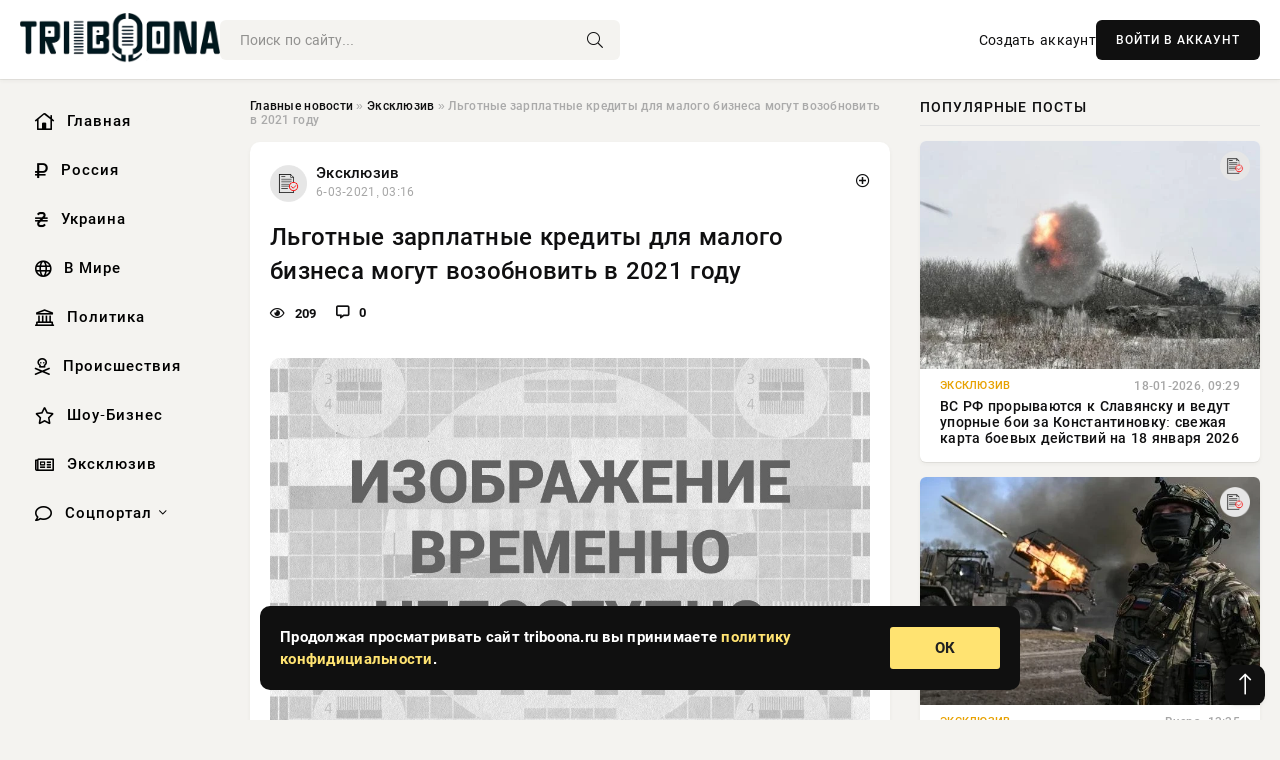

--- FILE ---
content_type: text/html; charset=utf-8
request_url: https://triboona.ru/exclusive/200596-lgotnye-zarplatnye-kredity-dlya-malogo-biznesa-mogut-vozobnovit-v-2021-godu.html
body_size: 15138
content:
<!DOCTYPE html>
<html lang="ru">
   <head>
   <title>Льготные зарплатные кредиты для малого бизнеса могут возобновить в 2021 году » Информационно аналитический портал «Твоя Свободная трибуна»</title>
<meta charset="utf-8">
<meta name="description" content="Льготные кредиты для малого бизнеса в 2021 году будут продлены по решению Владимира Путина. О таком намерении главы государства накануне сообщил премьер-министр Михаил Мишустин. Отмечается, ,">
<meta name="keywords" content="Льготные, таком, намерении, главы, накануне, государства, Путина, Владимира, малого, кредиты, бизнеса, будут, решению, продлены, сообщил, премьер, позволят, которые, поддержать, самих, Льготные">
<link rel="canonical" href="https://triboona.ru/exclusive/200596-lgotnye-zarplatnye-kredity-dlya-malogo-biznesa-mogut-vozobnovit-v-2021-godu.html">
<link rel="alternate" type="application/rss+xml" title="Информационно аналитический портал «Твоя Свободная трибуна» RSS" href="https://triboona.ru/rss.xml">
<link rel="preconnect" href="https://triboona.ru/" fetchpriority="high">
<meta property="twitter:title" content="Льготные зарплатные кредиты для малого бизнеса могут возобновить в 2021 году » Информационно аналитический портал «Твоя Свободная трибуна»">
<meta property="twitter:url" content="https://triboona.ru/exclusive/200596-lgotnye-zarplatnye-kredity-dlya-malogo-biznesa-mogut-vozobnovit-v-2021-godu.html">
<meta property="twitter:card" content="summary_large_image">
<meta property="twitter:image" content="https://triboona.ru/uploads/posts/2021-03/1614989762-16.jpg">
<meta property="twitter:description" content="Льготные кредиты для малого бизнеса в 2021 году будут продлены по решению Владимира Путина. О таком намерении главы государства накануне сообщил премьер-министр Михаил Мишустин. Отмечается, что речь идет непосредственно о займах на зарплатные проекты, которые позволят поддержать как самих">
<meta property="og:type" content="article">
<meta property="og:site_name" content="Информационно аналитический портал «Твоя Свободная трибуна»">
<meta property="og:title" content="Льготные зарплатные кредиты для малого бизнеса могут возобновить в 2021 году » Информационно аналитический портал «Твоя Свободная трибуна»">
<meta property="og:url" content="https://triboona.ru/exclusive/200596-lgotnye-zarplatnye-kredity-dlya-malogo-biznesa-mogut-vozobnovit-v-2021-godu.html">
<meta property="og:image" content="https://triboona.ru/uploads/posts/2021-03/1614989762-16.jpg">
<meta property="og:description" content="Льготные кредиты для малого бизнеса в 2021 году будут продлены по решению Владимира Путина. О таком намерении главы государства накануне сообщил премьер-министр Михаил Мишустин. Отмечается, что речь идет непосредственно о займах на зарплатные проекты, которые позволят поддержать как самих">

<script src="/engine/classes/min/index.php?g=general&amp;v=wwtts"></script>
<script src="/engine/classes/min/index.php?f=engine/classes/js/jqueryui.js,engine/classes/js/dle_js.js&amp;v=wwtts" defer></script>
<script type="application/ld+json">{"@context":"https://schema.org","@graph":[{"@type":"NewsArticle","@context":"https://schema.org/","publisher":{"@type":"Organization","name":"Информационно аналитический портал «Твоя Свободная трибуна»","logo":{"@type":"ImageObject","url":""}},"name":"Льготные зарплатные кредиты для малого бизнеса могут возобновить в 2021 году","headline":"Льготные зарплатные кредиты для малого бизнеса могут возобновить в 2021 году","mainEntityOfPage":{"@type":"WebPage","@id":"https://triboona.ru/exclusive/200596-lgotnye-zarplatnye-kredity-dlya-malogo-biznesa-mogut-vozobnovit-v-2021-godu.html"},"datePublished":"2021-03-06T03:16:02+03:00","author":{"@type":"Person","name":"Виктор Сизов","url":"https://triboona.ru/user/%D0%92%D0%B8%D0%BA%D1%82%D0%BE%D1%80+%D0%A1%D0%B8%D0%B7%D0%BE%D0%B2/"},"image":["https://triboona.ru/uploads/posts/2021-03/1614989762-16.jpg","https://triboona.ru/uploads/posts/2021-03/1614989763-22.jpg","https://triboona.ru/uploads/posts/2021-03/1614989765-34-1.jpg","https://triboona.ru/uploads/posts/2021-03/1614989766-43-1.jpg"],"description":"Льготные кредиты для малого бизнеса в 2021 году будут продлены по решению Владимира Путина. О таком намерении главы государства накануне сообщил премьер-министр Михаил Мишустин. Отмечается, что речь идет непосредственно о займах на зарплатные проекты, которые позволят поддержать как самих"},{"@type":"BreadcrumbList","@context":"https://schema.org/","itemListElement":[{"@type":"ListItem","position":1,"item":{"@id":"https://triboona.ru/","name":"Главные новости"}},{"@type":"ListItem","position":2,"item":{"@id":"https://triboona.ru/exclusive/","name":"Эксклюзив"}},{"@type":"ListItem","position":3,"item":{"@id":"https://triboona.ru/exclusive/200596-lgotnye-zarplatnye-kredity-dlya-malogo-biznesa-mogut-vozobnovit-v-2021-godu.html","name":"Льготные зарплатные кредиты для малого бизнеса могут возобновить в 2021 году"}}]}]}</script> 
      <meta name="viewport" content="width=device-width, initial-scale=1.0" />
      <meta name="msapplication-TileColor" content="#e6e6e6">   
      <meta name="theme-color" content="#101010"> 
      <link rel="preload" href="/templates/Default/css/common.css" as="style">
      <link rel="preload" href="/templates/Default/css/styles.css" as="style">
      <link rel="preload" href="/templates/Default/css/engine.css" as="style">
      <link rel="preload" href="/templates/Default/css/fontawesome.css" as="style">
      <link rel="preload" href="/templates/Default/webfonts/manrope-400.woff2" as="font" type="font/woff2" crossorigin>
      <link rel="preload" href="/templates/Default/webfonts/manrope-600.woff2" as="font" type="font/woff2" crossorigin>
      <link rel="preload" href="/templates/Default/webfonts/manrope-700.woff2" as="font" type="font/woff2" crossorigin>
      <link rel="preload" href="/templates/Default/webfonts/fa-light-300.woff2" as="font" type="font/woff2" crossorigin>
      <link href="/templates/Default/css/common.css" type="text/css" rel="stylesheet" />
      <link href="/templates/Default/css/styles.css" type="text/css" rel="stylesheet" />
      <link href="/templates/Default/css/engine.css" type="text/css" rel="stylesheet" /> 
      <link href="/templates/Default/css/fontawesome.css" type="text/css" rel="stylesheet" />
      <link rel="apple-touch-icon" sizes="256x256" href="/templates/Default/favicons/256x256.png">
      <link rel="apple-touch-icon" sizes="192x192" href="/templates/Default/favicons/192x192.png">
      <link rel="apple-touch-icon" sizes="180x180" href="/templates/Default/favicons/180x180.png">
      <link rel="apple-touch-icon" sizes="167x167" href="/templates/Default/favicons/167x167.png">
      <link rel="apple-touch-icon" sizes="152x152" href="/templates/Default/favicons/152x152.png">
      <link rel="apple-touch-icon" sizes="120x120" href="/templates/Default/favicons/120x120.png">
      <link rel="icon" type="image/png" href="/templates/Default/favicons/favicon.png">
      	<!-- Yandex.RTB -->
	<script>window.yaContextCb=window.yaContextCb||[]</script>
	<script src="https://yandex.ru/ads/system/context.js" async></script>
      <meta name="telderi" content="f276d21508be990673cae71f27cce232" />
   </head>
   <body>
      <div class="wrapper">
         <div class="wrapper-container wrapper-main">

            <header class="header d-flex ai-center vw100">
               <a href="/" class="logo" title="Информационно аналитический портал «Твоя Свободная трибуна»"><img src="/templates/Default/dleimages/logo.png" alt="Информационно аналитический портал «Твоя Свободная трибуна»"></a>
               <div class="header__search search-block flex-grow-1">
                  <form id="quicksearch" method="post">
                     <input type="hidden" name="do" value="search">
                     <input type="hidden" name="subaction" value="search">
                     <input class="search-block__input" id="story" name="story" placeholder="Поиск по сайту..." type="text" autocomplete="off">
                     <button class="search-block__btn" type="submit"><span class="fal fa-search"></span></button>
                  </form>
               </div>
               

               
               <a href="/?do=register" class="header__link">Создать аккаунт</a>
               <button class="header__btn-login js-show-login">ВОЙТИ В АККАУНТ</button>
               

               <button class="header__btn-menu d-none js-show-mobile-menu"><span class="fal fa-bars"></span></button>
            </header>

            <div class="content">
               <div class="cols">

                  <!-- MENU START -->
                  <aside class="col-side">
                     <ul class="side-nav js-this-in-mobile-menu">
                        <li><a href="/"><i class="far fa-home-lg"></i> Главная</a></li>
                        <li><a href="/russia/"><i class="far fa-ruble-sign"></i> Россия</a></li>
                        <li><a href="/ukraine/"><i class="far fa-hryvnia"></i> Украина</a></li>
                        <li><a href="/world/"><i class="far fa-globe"></i> В Мире</a></li>
                        <li><a href="/policy/"><i class="far fa-landmark"></i> Политика</a></li>
                        <li><a href="/incidents/"><i class="far fa-skull-crossbones"></i> Происшествия</a></li>
                        <li><a href="/show-business/"><i class="far fa-star"></i> Шоу-Бизнес</a></li>
                        <li><a href="/exclusive/"><i class="far fa-newspaper"></i> Эксклюзив</a></li>
                        <li class="submenu"><a href="/social/"><i class="far fa-comment"></i> Соцпортал</a>
                           <ul class="nav__list side-nav" style="position: unset !important">
                              <li class="nav__list-hidden"><a href="/social/goroskop/"><i class="far fa-planet-ringed"></i> Гороскопы</a></li>
                              <li class="nav__list-hidden"><a href="/social/primeti/"><i class="far fa-map-signs"></i> Приметы</a></li>
                              <li class="nav__list-hidden"><a href="/social/ezoterika/"><i class="far fa-sparkles"></i> Эзотерика</a></li>
                              <li class="nav__list-hidden"><a href="/social/prazdniki/"><i class="far fa-gift"></i> Праздники</a></li>
                              <li class="nav__list-hidden"><a href="/social/zdorove/"><i class="far fa-heart"></i> Здоровье</a></li>
                              <li class="nav__list-hidden"><a href="/social/psihologiya/"><i class="far fa-head-side-brain"></i> Психология</a></li>
                              <li class="nav__list-hidden"><a href="/social/dlya-zhenshchin/"><i class="far fa-venus-double"></i> Для женщин</a></li>
                              <li class="nav__list-hidden"><a href="/social/sad-ogorod/"><i class="far fa-seedling"></i> Сад-огород</a></li>
                           </ul>
                        </li>
                     </ul>
                  </aside>
                  <!-- MENU END -->
                  
                  <main class="col-main">
                    
                         
                        <div class="speedbar"><div class="over"><a href="https://triboona.ru/">Главные новости</a>  »  <a href="https://triboona.ru/exclusive/">Эксклюзив</a>  »  Льготные зарплатные кредиты для малого бизнеса могут возобновить в 2021 году</div></div>
                        

                     <div class="content-block d-grid" id="content-block">
                        

                        
                        <div class="short">
	<div class="info-block">
	   <div class="info-body">
		  <a href="https://triboona.ru/exclusive/" class="info-img" title="Эксклюзив"><img src="/uploads/icons/exclusive.png" alt="Эксклюзив"></a>
		  <div class="info-title"><a href="https://triboona.ru/exclusive/" class="author_name">Эксклюзив</a></div>
		  <div class="info-meta">
			 <time datetime="6-03-2021, 03:16" class="ago" title="6-03-2021, 03:16">6-03-2021, 03:16</time>
			 
		  </div>
	   </div>
        <div class="dosuga-post-head-mark">    
            <a href="#" class="js-show-login" title="Сохранить"><i class="far fa-plus-circle"></i></a>
                    
		</div> 
	</div>
	<div class="yz_short_body">
	   <h1 class="dn-short-t">Льготные зарплатные кредиты для малого бизнеса могут возобновить в 2021 году</h1>
	   <div class="content_top_met">
	   	  <div class="f_eye"><i class="far fa-eye"></i> 209</div>
		  <a id="dle-comm-link" href="#comment">
			 <div class="f_link"><i class="far fa-comment-alt"></i> 0</div>
		  </a>
		  <div class="f_info">
		  </div>
	   </div>
	   <div class="page__text full-text clearfix">
	   	  <div style="margin-bottom: 20px">
		 	 
		  </div>
		  <div align="center"><!--dle_image_begin:https://triboona.ru/uploads/posts/2021-03/1614989762-16.jpg|--><div itemprop="image" itemscope="" itemtype="http://schema.org/ImageObject"><img itemprop="image" src="/uploads/posts/2021-03/1614989762-16.jpg" alt="Льготные зарплатные кредиты для малого бизнеса могут возобновить в 2021 году" title="Льготные зарплатные кредиты для малого бизнеса могут возобновить в 2021 году"  /></div><!--dle_image_end--></div><br />Льготные кредиты для малого бизнеса в 2021 году будут продлены по решению Владимира Путина. О таком намерении главы государства накануне сообщил премьер-министр Михаил Мишустин. Отмечается, что речь идет непосредственно о займах на зарплатные проекты, которые позволят поддержать как самих предпринимателей, так и рабочих.<br /><br /><h2>Решение о продлении льготных кредитов для малого бизнеса в РФ</h2><br /><div align="center"><!--dle_image_begin:https://triboona.ru/uploads/posts/2021-03/1614989763-22.jpg|--><div itemprop="image" itemscope="" itemtype="http://schema.org/ImageObject"><img itemprop="image" src="/uploads/posts/2021-03/1614989763-22.jpg" alt="Льготные зарплатные кредиты для малого бизнеса могут возобновить в 2021 году" title="Льготные зарплатные кредиты для малого бизнеса могут возобновить в 2021 году"  /></div><!--dle_image_end--></div><br /><br />В России принято решение о выдаче льготных зарплатных проектов для представителей малого бизнеса. Речь идет о финансировании со стороны государства под минимальную ставку 3% годовых.<br /><br />Данная мера, как озвучил глава российского Кабмина Михаил Мишустин, была рассмотрена Владимиром Путиным, так как она ранее вводилась летом 2020 года для поддержания бизнеса во время пандемии коронавирусной инфекции. Тогда можно было получить зарплатный кредит для выдачи денежных средств сотрудникам под 2% годовых.<br /><br /><!--QuoteBegin--><div class="quote"><!--QuoteEBegin-->«Президент одобрил решение о запуске новой годовой программы — «ФОТ 3.0». В ней немного будут изменены условия. Теперь ставка льготного кредита будет не 2%, а 3%», — заявляет премьер-министр.<br /><!--QuoteEnd--></div><!--QuoteEEnd--><br />Михаил Мишустин также подчеркнул, что выросший процент не ударит по предпринимательству, так как сама ставка поднялась минимально. В то же время, как ранее показала практика, эта мера будет способствовать выходу бизнеса, в том числе малого и среднего, на прежние уровни.<br /><br /><h2>Кто и как может получить льготные зарплатные кредиты</h2><br /><div align="center"><!--dle_image_begin:https://triboona.ru/uploads/posts/2021-03/1614989765-34-1.jpg|--><div itemprop="image" itemscope="" itemtype="http://schema.org/ImageObject"><img itemprop="image" src="/uploads/posts/2021-03/1614989765-34-1.jpg" alt="Льготные зарплатные кредиты для малого бизнеса могут возобновить в 2021 году" title="Льготные зарплатные кредиты для малого бизнеса могут возобновить в 2021 году"  /></div><!--dle_image_end--></div><br /><br />Кто именно сможет получить кредиты на выплату заработных плат сотрудникам, пока не уточняется. Тем не менее, чиновники говорят, что перечень получателей в очередной раз будет пересмотрен в сторону их увеличения.<br /><br /><b>ЧИТАЙТЕ ТАКЖЕ: Как можно использовать кредитную карту для получения дохода</b><br /><br />Подчеркивается, что акценты будут сделаны на тех предпринимателях и сферах деятельности, которые максимально пострадали в результате пандемии коронавируса. Им будет оказана финансовая поддержка в первую очередь.<br /><br /><h2>Условия выдачи льготных кредитов предпринимателям</h2><br /><div align="center"><!--dle_image_begin:https://triboona.ru/uploads/posts/2021-03/1614989766-43-1.jpg|--><div itemprop="image" itemscope="" itemtype="http://schema.org/ImageObject"><img itemprop="image" src="/uploads/posts/2021-03/1614989766-43-1.jpg" alt="Льготные зарплатные кредиты для малого бизнеса могут возобновить в 2021 году" title="Льготные зарплатные кредиты для малого бизнеса могут возобновить в 2021 году"  /></div><!--dle_image_end--></div><br /><br />Основным преимуществом получения данного кредита является его отсрочка платежа. Другими словами, представителям малого бизнеса не потребуется сразу же отдавать полученные со стороны государства средства.<br /><br />Как заявляют специалисты, первая половина 2021 года для предпринимательства будет льготной. Это означает, что в этот период малый бизнес освобожден от уплаты взносов и процентов по полученному кредиту.<br /><br /><b>ЧИТАЙТЕ ТАКЖЕ: Россияне в 2020 году взяли рекордное количество ипотечных кредитов</b><br /><br />Отдавать полученные средства придется только со второй половины текущего года, что позволит за этот период нарастить темпы производства и выйти на новые экономические показатели самим предприятиям и организациям.<br /><br /><!--QuoteBegin--><div class="quote"><!--QuoteEBegin-->«Лишь во втором полугодии это можно будет делать равными долями ежемесячно», — говорит Михаил Мишустин.<br /><!--QuoteEnd--></div><!--QuoteEEnd--><br />Пока предварительно сообщается, что данной мерой поддержки смогут воспользоваться порядка 75 тыс. предпринимателей. Это обеспечит стабильной и своевременной заработной платой не менее 1,5 млн человек по всей России.<br /><br /></h2><br />&lt;!--
		  <div style="margin-top: 20px">
		  	
		  </div>
	   </div>
	</div>
	<div class="page__tags d-flex">
	   
	</div>
	<div class="content_like">
	   <div class="df_like">
		  <a href="#" onclick="doRate('plus', '200596'); return false;" >
		  <i title="Мне нравится" class="far fa-thumbs-up"></i> <span><span data-likes-id="200596">0</span></span>
		  </a>
	   </div>
	   <div class="df_dlike">
		  <a href="#" onclick="doRate('minus', '200596'); return false;" >
		  <i title="Мне не нравится" class="far fa-thumbs-down"></i> <span><span data-dislikes-id="200596">0</span></span>
		  </a>
	   </div>
	</div>
	<div class="content_footer">
	   <script src="https://yastatic.net/share2/share.js"></script>
	   <div class="ya-share2" data-curtain data-shape="round" data-color-scheme="whiteblack" data-services="vkontakte,odnoklassniki,telegram,whatsapp"></div>
	   <div class="f_info">
		  <a href="javascript:AddComplaint('200596', 'news')"> 
		  <div class="more_jaloba">
			 <svg fill="none" width="15" height="15" stroke="currentColor" stroke-width="1.5" viewBox="0 0 24 24" xmlns="http://www.w3.org/2000/svg" aria-hidden="true">
				<path stroke-linecap="round" stroke-linejoin="round" d="M12 9v3.75m9-.75a9 9 0 11-18 0 9 9 0 0118 0zm-9 3.75h.008v.008H12v-.008z"></path>
			 </svg>
			 ЖАЛОБА
		  </div>
		  </a>
	   </div>
	</div>
 </div>
 <div class="page__comments sect__header">
	<div class="page__comments-header">
		<div class="page__comments-title">0 комментариев</div>
		<div class="page__comments-info">
			<span class="fal fa-exclamation-circle"></span>
			Обсудим?
		</div>
	
	</div>
	<!--dleaddcomments-->
	<!--dlecomments-->
 </div>
 <section class="sect">
	<div class="sect__header sect__title" style="font-weight: 500; font-size: 24px;">Смотрите также:</div>
	<div class="sect__content d-grid">
	   <div class="popular grid-item">
   <div class="popular__img img-responsive">
      <img loading="lazy" src="https://pronedra.ru/upkeep/uploads/2019/09/dima-3.jpg" alt="Медведев поручил довести долю малого бизнеса до 50%">
      <div class="item__category pi-center"><img src="/uploads/icons/exclusive.png"></div> 
   </div>
   <div class="meta_block">
      <div class="meta_block_cat">Политика</div>
      <time class="meta_block_date" datetime="27-09-2019, 17:36">27-09-2019, 17:36</time>   
   </div>
   <div class="popular__desc">
      <a class="popular__title expand-link" href="https://triboona.ru/policy/184114-medvedev-poruchil-dovesti-dolyu-malogo-biznesa-do-50.html">Медведев поручил довести долю малого бизнеса до 50%</a>
   </div>
 </div><div class="popular grid-item">
   <div class="popular__img img-responsive">
      <img loading="lazy" src="/uploads/posts/2019-01/15489171631pomoshh-malomu-biznesu-ot-gosudarstva-v-2019-godu.jpeg" alt="Помощь малому бизнесу от государства в 2019 году">
      <div class="item__category pi-center"><img src="/uploads/icons/exclusive.png"></div> 
   </div>
   <div class="meta_block">
      <div class="meta_block_cat">Эксклюзив</div>
      <time class="meta_block_date" datetime="31-01-2019, 09:46">31-01-2019, 09:46</time>   
   </div>
   <div class="popular__desc">
      <a class="popular__title expand-link" href="https://triboona.ru/exclusive/163091-pomosch-malomu-biznesu-ot-gosudarstva-v-2019-godu.html">Помощь малому бизнесу от государства в 2019 году</a>
   </div>
 </div><div class="popular grid-item">
   <div class="popular__img img-responsive">
      <img loading="lazy" src="/uploads/posts/2021-03/1615910523-1ros.jpg" alt="Когда должны сдать новый статотчет представители малого бизнеса">
      <div class="item__category pi-center"><img src="/uploads/icons/exclusive.png"></div> 
   </div>
   <div class="meta_block">
      <div class="meta_block_cat">Эксклюзив  /  Соцпортал</div>
      <time class="meta_block_date" datetime="16-03-2021, 19:02">16-03-2021, 19:02</time>   
   </div>
   <div class="popular__desc">
      <a class="popular__title expand-link" href="https://triboona.ru/exclusive/200975-kogda-dolzhny-sdat-novyy-statotchet-predstaviteli-malogo-biznesa.html">Когда должны сдать новый статотчет представители малого бизнеса</a>
   </div>
 </div><div class="popular grid-item">
   <div class="popular__img img-responsive">
      <img loading="lazy" src="/uploads/posts/2021-03/1615910282-11-14.jpg" alt="Встреча Владимира Путина с бизнесменами: каким оказался диалог власти и предпринимателей">
      <div class="item__category pi-center"><img src="/uploads/icons/exclusive.png"></div> 
   </div>
   <div class="meta_block">
      <div class="meta_block_cat">Эксклюзив</div>
      <time class="meta_block_date" datetime="16-03-2021, 18:58">16-03-2021, 18:58</time>   
   </div>
   <div class="popular__desc">
      <a class="popular__title expand-link" href="https://triboona.ru/exclusive/200974-vstrecha-vladimira-putina-s-biznesmenami-kakim-okazalsya-dialog-vlasti-i-predprinimateley.html">Встреча Владимира Путина с бизнесменами: каким оказался диалог власти и предпринимателей</a>
   </div>
 </div><div class="popular grid-item">
   <div class="popular__img img-responsive">
      <img loading="lazy" src="/uploads/posts/2019-11/1574843402-1valya.jpg" alt="Матвиенко предложила снизить налоги для малого и среднего бизнеса">
      <div class="item__category pi-center"><img src="/uploads/icons/exclusive.png"></div> 
   </div>
   <div class="meta_block">
      <div class="meta_block_cat">Политика  /  Эксклюзив  /  Соцпортал</div>
      <time class="meta_block_date" datetime="27-11-2019, 11:30">27-11-2019, 11:30</time>   
   </div>
   <div class="popular__desc">
      <a class="popular__title expand-link" href="https://triboona.ru/policy/187734-matvienko-predlozhila-snizit-nalogi-dlyamalogo-isrednego-biznesa.html">Матвиенко предложила снизить налоги для малого и среднего бизнеса</a>
   </div>
 </div><div class="popular grid-item">
   <div class="popular__img img-responsive">
      <img loading="lazy" src="/uploads/posts/2021-11/1637081163-1s-15-noyabrya-v-rossii-nachali-vyplachivat-granty-biznesu-postradavshemu-ot-pandemii.jpg" alt="С 15 ноября в России начали выплачивать гранты бизнесу, пострадавшему от пандемии">
      <div class="item__category pi-center"><img src="/uploads/icons/exclusive.png"></div> 
   </div>
   <div class="meta_block">
      <div class="meta_block_cat">Эксклюзив</div>
      <time class="meta_block_date" datetime="16-11-2021, 19:46">16-11-2021, 19:46</time>   
   </div>
   <div class="popular__desc">
      <a class="popular__title expand-link" href="https://triboona.ru/exclusive/210046-s-15-noyabrya-v-rossii-nachali-vyplachivat-granty-biznesu-postradavshemu-ot-pandemii.html">С 15 ноября в России начали выплачивать гранты бизнесу, пострадавшему от пандемии</a>
   </div>
 </div><div class="popular grid-item">
   <div class="popular__img img-responsive">
      <img loading="lazy" src="/uploads/posts/2021-06/1623000846-1vova-1.jpg" alt="Президент поручил правительству отменить налоговую отчетность для малых предприятий">
      <div class="item__category pi-center"><img src="/uploads/icons/exclusive.png"></div> 
   </div>
   <div class="meta_block">
      <div class="meta_block_cat">Эксклюзив  /  Соцпортал</div>
      <time class="meta_block_date" datetime="6-06-2021, 20:34">6-06-2021, 20:34</time>   
   </div>
   <div class="popular__desc">
      <a class="popular__title expand-link" href="https://triboona.ru/exclusive/204699-prezident-poruchil-pravitelstvu-otmenit-nalogovuyu-otchetnost-dlya-malyh-predpriyatiy.html">Президент поручил правительству отменить налоговую отчетность для малых предприятий</a>
   </div>
 </div><div class="popular grid-item">
   <div class="popular__img img-responsive">
      <img loading="lazy" src="/uploads/posts/2021-01/1611249242-11hb0yag.jpg" alt="Какие госпрограммы по покупке автомобиля будут работать в 2021 году">
      <div class="item__category pi-center"><img src="/uploads/icons/exclusive.png"></div> 
   </div>
   <div class="meta_block">
      <div class="meta_block_cat">Эксклюзив</div>
      <time class="meta_block_date" datetime="21-01-2021, 20:14">21-01-2021, 20:14</time>   
   </div>
   <div class="popular__desc">
      <a class="popular__title expand-link" href="https://triboona.ru/exclusive/198853-kakie-gosprogrammy-po-pokupke-avtomobilya-budut-rabotat-v-2021-godu.html">Какие госпрограммы по покупке автомобиля будут работать в 2021 году</a>
   </div>
 </div><div class="popular grid-item">
   <div class="popular__img img-responsive">
      <img loading="lazy" src="/uploads/posts/2020-04/1586979858-11-31.jpg" alt="Путин пообещал выдать «антикризисные» 200 млрд рублей регионам">
      <div class="item__category pi-center"><img src="/uploads/icons/exclusive.png"></div> 
   </div>
   <div class="meta_block">
      <div class="meta_block_cat">Эксклюзив</div>
      <time class="meta_block_date" datetime="15-04-2020, 22:44">15-04-2020, 22:44</time>   
   </div>
   <div class="popular__desc">
      <a class="popular__title expand-link" href="https://triboona.ru/exclusive/192587-putin-poobeschal-vydat-antikrizisnye-200-mlrd-rubley-regionam.html">Путин пообещал выдать «антикризисные» 200 млрд рублей регионам</a>
   </div>
 </div><div class="popular grid-item">
   <div class="popular__img img-responsive">
      <img loading="lazy" src="/uploads/posts/2020-05/1588823657-108907.jpg" alt="Путин поведал о состоянии здоровья Мишустина">
      <div class="item__category pi-center"><img src="/uploads/icons/exclusive.png"></div> 
   </div>
   <div class="meta_block">
      <div class="meta_block_cat">Эксклюзив  /  Соцпортал</div>
      <time class="meta_block_date" datetime="7-05-2020, 06:54">7-05-2020, 06:54</time>   
   </div>
   <div class="popular__desc">
      <a class="popular__title expand-link" href="https://triboona.ru/exclusive/193117-putin-povedal-o-sostoyanii-zdorovya-mishustina.html">Путин поведал о состоянии здоровья Мишустина</a>
   </div>
 </div><div class="popular grid-item">
   <div class="popular__img img-responsive">
      <img loading="lazy" src="/templates/Default/dleimages/no_image.jpg" alt="Филиал «Россети Центр Тверьэнерго» содействует развитию бизнеса в регионе">
      <div class="item__category pi-center"><img src="/uploads/icons/exclusive.png"></div> 
   </div>
   <div class="meta_block">
      <div class="meta_block_cat">Эксклюзив</div>
      <time class="meta_block_date" datetime="26-09-2019, 21:33">26-09-2019, 21:33</time>   
   </div>
   <div class="popular__desc">
      <a class="popular__title expand-link" href="https://triboona.ru/exclusive/184070-filial-rosseti-centr-tverenergo-sodeystvuet-razvitiyu-biznesa-v-regione.html">Филиал «Россети Центр Тверьэнерго» содействует развитию бизнеса в регионе</a>
   </div>
 </div><div class="popular grid-item">
   <div class="popular__img img-responsive">
      <img loading="lazy" src="http://www.1rre.ru/upkeep/uploads/2019/01/118_592.jpg" alt="Надзорные каникулы для малого бизнеса продлили до конца 2020 года">
      <div class="item__category pi-center"><img src="/uploads/icons/exclusive.png"></div> 
   </div>
   <div class="meta_block">
      <div class="meta_block_cat">Эксклюзив</div>
      <time class="meta_block_date" datetime="1-01-2019, 14:52">1-01-2019, 14:52</time>   
   </div>
   <div class="popular__desc">
      <a class="popular__title expand-link" href="https://triboona.ru/exclusive/155725-nadzornye-kanikuly-dlya-malogo-biznesa-prodlili-do-konca-2020-goda.html">Надзорные каникулы для малого бизнеса продлили до конца 2020 года</a>
   </div>
 </div>
	</div>
 </section>

                        

                     </div>
                  </main>

                  <aside class="col-side">

                     <div class="side-block">
                        <div class="side-block__title">Популярные посты</div>
                        <div class="side-block__content">
                        <div class="popular grid-item">
   <div class="popular__img img-responsive">
      <img loading="lazy" src="/uploads/posts/2026-01/1768719919-14349.webp" alt="ВС РФ прорываются к Славянску и ведут упорные бои за Константиновку: свежая карта боевых действий на 18 января 2026">
      <div class="item__category pi-center"><img src="/uploads/icons/exclusive.png"></div> 
   </div>
   <div class="meta_block">
      <div class="meta_block_cat">Эксклюзив</div>
      <time class="meta_block_date" datetime="18-01-2026, 09:29">18-01-2026, 09:29</time>   
   </div>
   <div class="popular__desc">
      <a class="popular__title expand-link" href="https://triboona.ru/exclusive/401546-vs-rf-proryvajutsja-k-slavjansku-i-vedut-upornye-boi-za-konstantinovku-svezhaja-karta-boevyh-dejstvij-na-18-janvarja-2026.html">ВС РФ прорываются к Славянску и ведут упорные бои за Константиновку: свежая карта боевых действий на 18 января 2026</a>
   </div>
 </div><div class="popular grid-item">
   <div class="popular__img img-responsive">
      <img loading="lazy" src="/uploads/posts/2026-01/1768820322-15438.webp" alt="ВС РФ мощно наступают по всей линии фронта СВО: свежая карта боевых действий на 19 января 2026">
      <div class="item__category pi-center"><img src="/uploads/icons/exclusive.png"></div> 
   </div>
   <div class="meta_block">
      <div class="meta_block_cat">Эксклюзив</div>
      <time class="meta_block_date" datetime="Вчера, 13:35">Вчера, 13:35</time>   
   </div>
   <div class="popular__desc">
      <a class="popular__title expand-link" href="https://triboona.ru/exclusive/401568-vs-rf-moschno-nastupajut-po-vsej-linii-fronta-svo-svezhaja-karta-boevyh-dejstvij-na-19-janvarja-2026.html">ВС РФ мощно наступают по всей линии фронта СВО: свежая карта боевых действий на 19 января 2026</a>
   </div>
 </div><div class="popular grid-item">
   <div class="popular__img img-responsive">
      <img loading="lazy" src="/uploads/posts/2026-01/thumbs/1768923922-14abd28a077f242f1b34290eb47f5fe8b.webp" alt="Кишинёв допускает референдум об объединении с Румынией из-за «угрозы России»">
      <div class="item__category pi-center"><img src="/uploads/icons/exclusive.png"></div> 
   </div>
   <div class="meta_block">
      <div class="meta_block_cat">Эксклюзив</div>
      <time class="meta_block_date" datetime="Сегодня, 18:31">Сегодня, 18:31</time>   
   </div>
   <div class="popular__desc">
      <a class="popular__title expand-link" href="https://triboona.ru/exclusive/401759-kishinev-dopuskaet-referendum-ob-obedinenii-s-rumyniej-iz-za-ugrozy-rossii.html">Кишинёв допускает референдум об объединении с Румынией из-за «угрозы России»</a>
   </div>
 </div><div class="popular grid-item">
   <div class="popular__img img-responsive">
      <img loading="lazy" src="https://wordyou.ru/wp-content/uploads/2025/10/runy1-736x390.jpg" alt="Рунический гороскоп для всех знаков зодиака: Настройте свою неделю с 19 по 25 января">
      <div class="item__category pi-center"><img src="/uploads/icons/social.png"></div> 
   </div>
   <div class="meta_block">
      <div class="meta_block_cat">Соцпортал</div>
      <time class="meta_block_date" datetime="Вчера, 13:55">Вчера, 13:55</time>   
   </div>
   <div class="popular__desc">
      <a class="popular__title expand-link" href="https://triboona.ru/social/401623-runicheskij-goroskop-dlja-vseh-znakov-zodiaka-nastrojte-svoju-nedelju-s-19-po-25-janvarja.html">Рунический гороскоп для всех знаков зодиака: Настройте свою неделю с 19 по 25 января</a>
   </div>
 </div>                           
                        </div>
                     </div>
                     <div class="side-block">
                        <div class="side-block__title">Выбор редакции</div>
                        <div class="side-block__content">
                        <div class="int d-flex ai-center">
    <div class="int__img img-fit-cover">
       <img loading="lazy" src="/uploads/posts/2026-01/thumbs/1768870506-1blinov.webp" alt="«Стрелы» в «Орешнике»">
    </div>
    <div class="int__desc flex-grow-1">
       <a class="int__title expand-link" href="https://triboona.ru/exclusive/401675-strely-v-oreshnike.html">
          <div class="line-clamp">«Стрелы» в «Орешнике»</div>
       </a>
    </div>
 </div><div class="int d-flex ai-center">
    <div class="int__img img-fit-cover">
       <img loading="lazy" src="https://www.1rre.ru/wp-content/uploads/2022/11/eksperty-podskazali-kak-pensioneram-ne-platit-za-uslugi-zhkh-do-koncza-2022-goda.jpg" alt="Новые правила оплаты воды: как это повлияет на ваш кошелек?">
    </div>
    <div class="int__desc flex-grow-1">
       <a class="int__title expand-link" href="https://triboona.ru/social/401585-novye-pravila-oplaty-vody-kak-jeto-povlijaet-na-vash-koshelek.html">
          <div class="line-clamp">Новые правила оплаты воды: как это повлияет на ваш кошелек?</div>
       </a>
    </div>
 </div><div class="int d-flex ai-center">
    <div class="int__img img-fit-cover">
       <img loading="lazy" src="/uploads/posts/2026-01/1768745407-14886.webp" alt="Переговоры по Украине активизировались в начале 2026 года: будет ли достигнуто мирное соглашение? Экспертные мнения на 18 января 2026 года">
    </div>
    <div class="int__desc flex-grow-1">
       <a class="int__title expand-link" href="https://triboona.ru/exclusive/401552-peregovory-po-ukraine-aktivizirovalis-v-nachale-2026-goda-budet-li-dostignuto-mirnoe-soglashenie-jekspertnye-mnenija-na-18-janvarja-2026-goda.html">
          <div class="line-clamp">Переговоры по Украине активизировались в начале 2026 года: будет ли достигнуто мирное соглашение? Экспертные мнения на 18 января 2026 года</div>
       </a>
    </div>
 </div><div class="int d-flex ai-center">
    <div class="int__img img-fit-cover">
       <img loading="lazy" src="https://www.1rre.ru/wp-content/uploads/2023/01/sinoptiki-rasskazali-kakoj-budet-pogoda-v-moskve-na-kreshhenie-2023-goda.jpg" alt="Традиции и места: где окунуться на Крещение в Крыму?">
    </div>
    <div class="int__desc flex-grow-1">
       <a class="int__title expand-link" href="https://triboona.ru/social/401581-tradicii-i-mesta-gde-okunutsja-na-kreschenie-v-krymu.html">
          <div class="line-clamp">Традиции и места: где окунуться на Крещение в Крыму?</div>
       </a>
    </div>
 </div>  
                        </div>
                     </div>

                     <!--814a5398--><!--814a5398--><!--36203d9a--><!--36203d9a-->

                     <div class="side-block side-block--sticky hm">
                        
                     </div>

                  </aside>

               </div>
               <!-- END COLS -->
            </div>

         <!-- FOOTER START -->
         <footer class="footer d-flex ai-center vw100">
            <div class="footer__copyright">
               <a href="/o-proekte.html" rel="nofollow">О проекте</a>
               <a href="/redakcija.html" rel="nofollow">Редакция</a>
               <a href="/politika-konfidencialnosti.html" rel="nofollow">Политика конфиденциальности</a>
               <a href="/kontakty.html" rel="nofollow">Реклама</a> 
               <a href="/kontakty.html" rel="nofollow">Контакты</a>
            </div>
            <div class="footer__text icon-at-left" style="line-height: 20px;">
               Использование любых материалов, размещённых на сайте, разрешается при условии активной ссылки на наш сайт.
               При копировании материалов для интернет-изданий – обязательна прямая открытая для поисковых систем гиперссылка. Ссылка должна быть размещена в независимости от полного либо частичного использования материалов. Гиперссылка (для интернет- изданий) – должна быть размещена в подзаголовке или в первом абзаце материала.
               Все материалы, содержащиеся на веб-сайте triboona.ru, защищены законом об авторском праве. Фотографии и прочие материалы являются собственностью их авторов и представлены исключительно для некоммерческого использования и ознакомления , если не указано иное. Несанкционированное использование таких материалов может нарушать закон об авторском праве, торговой марке и другие законы.

               <div style="margin-top: 20px;">
                  <p>
                     <span style="font-size:12px">* В России признаны иноагентами: Киселёв Евгений Алекссевич, WWF, Белый Руслан Викторович, Анатолий Белый (Вайсман), Касьянов Михаил Михайлович, Бер Илья Леонидович, Троянова Яна Александровна, Галкин Максим Александрович, Макаревич Андрей Вадимович, Шац Михаил Григорьевич, Гордон Дмитрий Ильич, Лазарева Татьяна Юрьевна, Чичваркин Евгений Александрович, Ходорковский Михаил Борисович, Каспаров Гарри Кимович, Моргенштерн Алишер Тагирович (Алишер Валеев), Невзоров Александр Глебович, Венедиктов Алексей Алексеевич, Дудь Юрий Александрович, Фейгин Марк Захарович, Киселев Евгений Алексеевич, Шендерович Виктор Анатольевич, Гребенщиков Борис Борисович, Максакова-Игенбергс Мария Петровна, Слепаков Семен Сергеевич, Покровский Максим Сергеевич, Варламов Илья Александрович, Рамазанова Земфира Талгатовна, Прусикин Илья Владимирович, Смольянинов Артур Сергеевич, Федоров Мирон Янович (Oxxxymiron), Алексеев Иван Александрович (Noize MC), Дремин Иван Тимофеевич (Face), Гырдымова Елизавета Андреевна (Монеточка), Игорь(Егор) Михайлович Бортник (Лёва Би-2).</span>
                  </p>
                  <br />
                  <p>
                     <span style="font-size:12px">* Экстремисты и террористы, запрещенные в РФ:&nbsp;Meta (Facebook и Instagram),&nbsp;</span>Русский добровольческий корпус (РДК),&nbsp;<span style="font-size:12px">Правый сектор, Украинская повстанческая армия (УПА), ИГИЛ, полк Азов, Джебхат ан-Нусра, Национал-Большевистская партия (НБП), Аль-Каида, УНА-УНСО, Талибан, Меджлис крымско-татарского народа, Свидетели Иеговы, Мизантропик Дивижн, Братство, Артподготовка, Тризуб им. Степана Бандеры, НСО, Славянский союз, Формат-18, Хизб ут-Тахрир, Исламская партия Туркестана, Хайят Тахрир аш-Шам, Таухид валь-Джихад, АУЕ, Братья мусульмане, Колумбайн, Навальный, К. Буданов.</span>
                  </p>
                  <br />
                  <p>
                     <span style="font-size:12px">* СМИ — иностранные агенты: Телеканал «Дождь», Медуза, Голос Америки, Idel. Реалии, Кавказ. Реалии, Крым. Реалии, ТК&nbsp;Настоящее Время, The Insider,&nbsp;</span>Deutsche&nbsp;Welle,&nbsp;<span style="font-size:12px">Проект, Azatliq Radiosi, «Радио Свободная Европа/Радио Свобода» (PCE/PC), Сибирь. Реалии, Фактограф, Север. Реалии, MEDIUM-ORIENT, Bellingcat, Пономарев Л. А., Савицкая Л.А., Маркелов С.Е., Камалягин Д.Н., Апахончич Д.А.,&nbsp;Толоконникова Н.А., Гельман М.А., Шендерович В.А., Верзилов П.Ю., Баданин Р.С., Гордон.</span>
                  </p>
                  <br />
                  <p>
                     <span style="font-size:12px">* Организации — иностранные агенты: Альянс Врачей, Агора, Голос, Гражданское содействие, Династия (фонд), За&nbsp;права человека, Комитет против пыток, Левада-Центр, Мемориал, Молодая Карелия, Московская школа гражданского просвещения, Пермь-36, Ракурс, Русь Сидящая, Сахаровский центр, Сибирский экологический центр, ИАЦ Сова, Союз комитетов солдатских матерей России, Фонд борьбы с&nbsp;коррупцией (ФБК), Фонд защиты гласности, Фонд свободы информации, Центр «Насилию.нет», Центр защиты прав СМИ, Transparency International.</span>
                  </p>
               </div>

               <p class="copyright mb-0" style="margin-top: 20px;">Copyright &copy; 2026, Информационно аналитический портал «Твоя Свободная трибуна». Все права защищены.</p>
               <div class="adult_foot">18+</div>
            </div>
         </footer>
         <!-- FOOTER END -->

         </div>
         <!-- END WRAPPER-MAIN -->
      </div>
      <!-- END WRAPPER -->
      
      <script>
<!--
var dle_root       = '/';
var dle_admin      = '';
var dle_login_hash = '48ded4d5bf31078fbc523a58a49bc6f768cb5293';
var dle_group      = 5;
var dle_link_type  = 1;
var dle_skin       = 'Default';
var dle_wysiwyg    = 0;
var dle_min_search = '4';
var dle_act_lang   = ["Подтвердить", "Отмена", "Вставить", "Отмена", "Сохранить", "Удалить", "Загрузка. Пожалуйста, подождите..."];
var menu_short     = 'Быстрое редактирование';
var menu_full      = 'Полное редактирование';
var menu_profile   = 'Просмотр профиля';
var menu_send      = 'Отправить сообщение';
var menu_uedit     = 'Админцентр';
var dle_info       = 'Информация';
var dle_confirm    = 'Подтверждение';
var dle_prompt     = 'Ввод информации';
var dle_req_field  = ["Заполните поле с именем", "Заполните поле с сообщением", "Заполните поле с темой сообщения"];
var dle_del_agree  = 'Вы действительно хотите удалить? Данное действие невозможно будет отменить';
var dle_spam_agree = 'Вы действительно хотите отметить пользователя как спамера? Это приведёт к удалению всех его комментариев';
var dle_c_title    = 'Отправка жалобы';
var dle_complaint  = 'Укажите текст Вашей жалобы для администрации:';
var dle_mail       = 'Ваш e-mail:';
var dle_big_text   = 'Выделен слишком большой участок текста.';
var dle_orfo_title = 'Укажите комментарий для администрации к найденной ошибке на странице:';
var dle_p_send     = 'Отправить';
var dle_p_send_ok  = 'Уведомление успешно отправлено';
var dle_save_ok    = 'Изменения успешно сохранены. Обновить страницу?';
var dle_reply_title= 'Ответ на комментарий';
var dle_tree_comm  = '0';
var dle_del_news   = 'Удалить статью';
var dle_sub_agree  = 'Вы действительно хотите подписаться на комментарии к данной публикации?';
var dle_unsub_agree  = 'Вы действительно хотите отписаться от комментариев к данной публикации?';
var dle_captcha_type  = '0';
var dle_share_interesting  = ["Поделиться ссылкой на выделенный текст", "Twitter", "Facebook", "Вконтакте", "Прямая ссылка:", "Нажмите правой клавишей мыши и выберите «Копировать ссылку»"];
var DLEPlayerLang     = {prev: 'Предыдущий',next: 'Следующий',play: 'Воспроизвести',pause: 'Пауза',mute: 'Выключить звук', unmute: 'Включить звук', settings: 'Настройки', enterFullscreen: 'На полный экран', exitFullscreen: 'Выключить полноэкранный режим', speed: 'Скорость', normal: 'Обычная', quality: 'Качество', pip: 'Режим PiP'};
var DLEGalleryLang    = {CLOSE: 'Закрыть (Esc)', NEXT: 'Следующее изображение', PREV: 'Предыдущее изображение', ERROR: 'Внимание! Обнаружена ошибка', IMAGE_ERROR: 'Не удалось загрузить изображение', TOGGLE_SLIDESHOW: 'Просмотр слайдшоу',TOGGLE_FULLSCREEN: 'Полноэкранный режим', TOGGLE_THUMBS: 'Включить / Выключить уменьшенные копии', ITERATEZOOM: 'Увеличить / Уменьшить', DOWNLOAD: 'Скачать изображение' };
var DLEGalleryMode    = 1;
var DLELazyMode       = 0;
var allow_dle_delete_news   = false;

jQuery(function($){
					setTimeout(function() {
						$.get(dle_root + "engine/ajax/controller.php?mod=adminfunction", { 'id': '200596', action: 'newsread', user_hash: dle_login_hash });
					}, 5000);
});
//-->
</script>
      

<div class="login login--not-logged d-none">
   <div class="login__header d-flex jc-space-between ai-center">
      <div class="login__title stretch-free-width ws-nowrap">Войти <a href="/?do=register">Регистрация</a></div>
      <div class="login__close"><span class="fal fa-times"></span></div>
   </div>
   <form method="post">
      <div class="login__content">
         <div class="login__row">
            <div class="login__caption">E-mail:</div>
            <div class="login__input"><input type="text" name="login_name" id="login_name" placeholder="Ваш e-mail"></div>
            <span class="fal fa-at"></span>
         </div>
         <div class="login__row">
            <div class="login__caption">Пароль: <a href="/?do=lostpassword">Забыли пароль?</a></div>
            <div class="login__input"><input type="password" name="login_password" id="login_password" placeholder="Ваш пароль"></div>
            <span class="fal fa-lock"></span>
         </div>
         <label class="login__row checkbox" for="login_not_save">
         <input type="checkbox" name="login_not_save" id="login_not_save" value="1">
         <span>Не запоминать меня</span>
         </label>
         <div class="login__row">
            <button onclick="submit();" type="submit" title="Вход">Войти на сайт</button>
            <input name="login" type="hidden" id="login" value="submit">
         </div>
      </div>
      <div class="login__social">
         <div class="login__social-caption">Или войти через</div>
         <div class="login__social-btns">
            <a href="" rel="nofollow" target="_blank"><img loading="lazy" src="/templates/Default/dleimages/vk.svg" alt></a>
            <a href="" rel="nofollow" target="_blank"><img loading="lazy" src="/templates/Default/dleimages/ok.svg" alt></a>
            <a href="" rel="nofollow" target="_blank"><img loading="lazy" src="/templates/Default/dleimages/mail.svg" alt></a>
            <a href="" rel="nofollow" target="_blank"><img loading="lazy" src="/templates/Default/dleimages/yandex.svg" alt></a>
         </div>
      </div>
   </form>
</div>

      <div id="scrolltop" style="display: block;"><span class="fal fa-long-arrow-up"></span></div>
      <div class="message-alert">
         <div class="message-alert-in">
            <div class="message-alert-desc">
               <div class="message-alert-text">Продолжая просматривать сайт triboona.ru вы принимаете <a href="/politika-konfidencialnosti.html">политику конфидициальности</a>.</div>
            </div>
            <div class="message-alert-btns">
               <div class="message-btn message-btn-yes">ОК</div>
            </div>
         </div>
      </div>

      <script src="/templates/Default/js/libs.js"></script>

      
      
      <!-- Yandex.Metrika counter -->
<script type="text/javascript" >
   (function(m,e,t,r,i,k,a){m[i]=m[i]||function(){(m[i].a=m[i].a||[]).push(arguments)};
   m[i].l=1*new Date();
   for (var j = 0; j < document.scripts.length; j++) {if (document.scripts[j].src === r) { return; }}
   k=e.createElement(t),a=e.getElementsByTagName(t)[0],k.async=1,k.src=r,a.parentNode.insertBefore(k,a)})
   (window, document, "script", "https://mc.yandex.ru/metrika/tag.js", "ym");

   ym(45019372, "init", {
        clickmap:true,
        trackLinks:true,
        accurateTrackBounce:true
   });
</script>
<noscript><div><img src="https://mc.yandex.ru/watch/45019372" style="position:absolute; left:-9999px;" alt="" /></div></noscript>
<!-- /Yandex.Metrika counter -->

   <script defer src="https://static.cloudflareinsights.com/beacon.min.js/vcd15cbe7772f49c399c6a5babf22c1241717689176015" integrity="sha512-ZpsOmlRQV6y907TI0dKBHq9Md29nnaEIPlkf84rnaERnq6zvWvPUqr2ft8M1aS28oN72PdrCzSjY4U6VaAw1EQ==" data-cf-beacon='{"version":"2024.11.0","token":"302b8ea61b8d4abd920e8b3bbdb1901a","r":1,"server_timing":{"name":{"cfCacheStatus":true,"cfEdge":true,"cfExtPri":true,"cfL4":true,"cfOrigin":true,"cfSpeedBrain":true},"location_startswith":null}}' crossorigin="anonymous"></script>
</body>
</html>